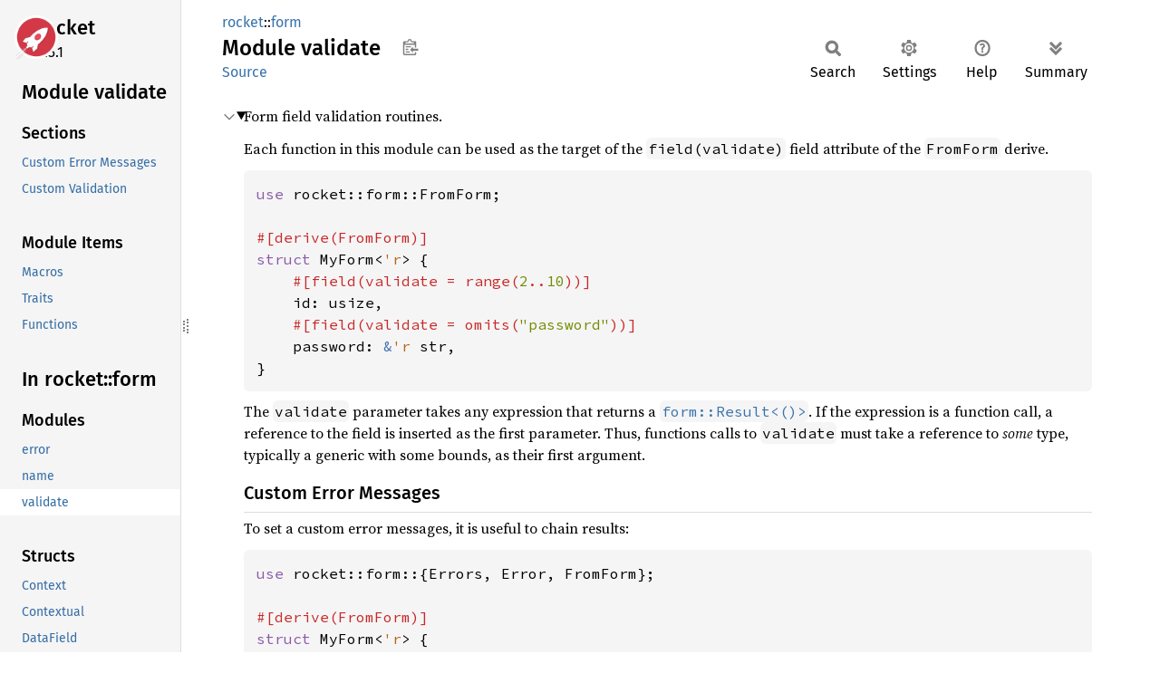

--- FILE ---
content_type: text/html; charset=utf-8
request_url: https://api.rocket.rs/v0.5/rocket/form/validate/
body_size: 3058
content:
<!DOCTYPE html><html lang="en"><head><meta charset="utf-8"><meta name="viewport" content="width=device-width, initial-scale=1.0"><meta name="generator" content="rustdoc"><meta name="description" content="Form field validation routines."><title>rocket::form::validate - Rust</title><script>if(window.location.protocol!=="file:")document.head.insertAdjacentHTML("beforeend","SourceSerif4-Regular-6b053e98.ttf.woff2,FiraSans-Italic-81dc35de.woff2,FiraSans-Regular-0fe48ade.woff2,FiraSans-MediumItalic-ccf7e434.woff2,FiraSans-Medium-e1aa3f0a.woff2,SourceCodePro-Regular-8badfe75.ttf.woff2,SourceCodePro-Semibold-aa29a496.ttf.woff2".split(",").map(f=>`<link rel="preload" as="font" type="font/woff2"href="../../../static.files/${f}">`).join(""))</script><link rel="stylesheet" href="../../../static.files/normalize-9960930a.css"><link rel="stylesheet" href="../../../static.files/rustdoc-80aa586b.css"><meta name="rustdoc-vars" data-root-path="../../../" data-static-root-path="../../../static.files/" data-current-crate="rocket" data-themes="" data-resource-suffix="" data-rustdoc-version="1.94.0-nightly (7b5cde737 2025-12-27)" data-channel="nightly" data-search-js="search-9e2438ea.js" data-stringdex-js="stringdex-b897f86f.js" data-settings-js="settings-c38705f0.js" ><script src="../../../static.files/storage-e2aeef58.js"></script><script defer src="../sidebar-items.js"></script><script defer src="../../../static.files/main-7bab91a1.js"></script><noscript><link rel="stylesheet" href="../../../static.files/noscript-ffcac47a.css"></noscript><link rel="icon" href="https://rocket.rs/images/favicon.ico"></head><body class="rustdoc mod"><!--[if lte IE 11]><div class="warning">This old browser is unsupported and will most likely display funky things.</div><![endif]--><rustdoc-topbar><h2><a href="#">Module validate</a></h2></rustdoc-topbar><nav class="sidebar"><div class="sidebar-crate"><a class="logo-container" href="../../../rocket/index.html"><img src="https://rocket.rs/images/logo-boxed.png" alt="logo"></a><h2><a href="../../../rocket/index.html">rocket</a><span class="version">0.5.1</span></h2></div><div class="sidebar-elems"><section id="rustdoc-toc"><h2 class="location"><a href="#">Module validate</a></h2><h3><a href="#">Sections</a></h3><ul class="block top-toc"><li><a href="#custom-error-messages" title="Custom Error Messages">Custom Error Messages</a></li><li><a href="#custom-validation" title="Custom Validation">Custom Validation</a></li></ul><h3><a href="#macros">Module Items</a></h3><ul class="block"><li><a href="#macros" title="Macros">Macros</a></li><li><a href="#traits" title="Traits">Traits</a></li><li><a href="#functions" title="Functions">Functions</a></li></ul></section><div id="rustdoc-modnav"><h2><a href="../index.html">In rocket::<wbr>form</a></h2></div></div></nav><div class="sidebar-resizer" title="Drag to resize sidebar"></div><main><div class="width-limiter"><section id="main-content" class="content"><div class="main-heading"><div class="rustdoc-breadcrumbs"><a href="../../index.html">rocket</a>::<wbr><a href="../index.html">form</a></div><h1>Module <span>validate</span>&nbsp;<button id="copy-path" title="Copy item path to clipboard">Copy item path</button></h1><rustdoc-toolbar></rustdoc-toolbar><span class="sub-heading"><a class="src" href="../../../src/rocket/form/validate.rs.html#1-894">Source</a> </span></div><details class="toggle top-doc" open><summary class="hideme"><span>Expand description</span></summary><div class="docblock"><p>Form field validation routines.</p>
<p>Each function in this module can be used as the target of the
<code>field(validate)</code> field attribute of the <code>FromForm</code> derive.</p>

<div class="example-wrap"><pre class="rust rust-example-rendered"><code><span class="kw">use </span>rocket::form::FromForm;

<span class="attr">#[derive(FromForm)]
</span><span class="kw">struct </span>MyForm&lt;<span class="lifetime">'r</span>&gt; {
    <span class="attr">#[field(validate = range(<span class="number">2</span>..<span class="number">10</span>))]
    </span>id: usize,
    <span class="attr">#[field(validate = omits(<span class="string">"password"</span>))]
    </span>password: <span class="kw-2">&amp;</span><span class="lifetime">'r </span>str,
}</code></pre></div>
<p>The <code>validate</code> parameter takes any expression that returns a
<a href="../type.Result.html" title="type rocket::form::Result"><code>form::Result&lt;()&gt;</code></a>. If the expression is a function
call, a reference to the field is inserted as the first parameter. Thus,
functions calls to <code>validate</code> must take a reference to <em>some</em> type,
typically a generic with some bounds, as their first argument.</p>
<h3 id="custom-error-messages"><a class="doc-anchor" href="#custom-error-messages">§</a>Custom Error Messages</h3>
<p>To set a custom error messages, it is useful to chain results:</p>

<div class="example-wrap"><pre class="rust rust-example-rendered"><code><span class="kw">use </span>rocket::form::{Errors, Error, FromForm};

<span class="attr">#[derive(FromForm)]
</span><span class="kw">struct </span>MyForm&lt;<span class="lifetime">'r</span>&gt; {
    <span class="comment">// By defining another function...
    </span><span class="attr">#[field(validate = omits(<span class="string">"password"</span>).map_err(pass_help))]
    </span>password: <span class="kw-2">&amp;</span><span class="lifetime">'r </span>str,
    <span class="comment">// or inline using the `msg` helper. `or_else` inverts the validator
    </span><span class="attr">#[field(validate = omits(<span class="string">"password"</span>).or_else(<span class="macro">msg!</span>(<span class="string">"please omit `password`"</span>)))]
    </span>password2: <span class="kw-2">&amp;</span><span class="lifetime">'r </span>str,
    <span class="comment">// You can even refer to the field in the message...
    </span><span class="attr">#[field(validate = range(<span class="number">1</span>..).or_else(<span class="macro">msg!</span>(<span class="string">"`{}` &lt; 1"</span>, <span class="self">self</span>.n)))]
    </span>n: isize,
    <span class="comment">// ..or other fields!
    </span><span class="attr">#[field(validate = range(..<span class="self">self</span>.n).or_else(<span class="macro">msg!</span>(<span class="string">"`{}` &gt; `{}`"</span>, <span class="self">self</span>.z, <span class="self">self</span>.n)))]
    </span>z: isize,
}

<span class="kw">fn </span>pass_help&lt;<span class="lifetime">'a</span>&gt;(errors: Errors&lt;<span class="lifetime">'_</span>&gt;) -&gt; Errors&lt;<span class="lifetime">'a</span>&gt; {
    Error::validation(<span class="string">"passwords can't contain the text \"password\""</span>).into()
}</code></pre></div><h3 id="custom-validation"><a class="doc-anchor" href="#custom-validation">§</a>Custom Validation</h3>
<p>Custom validation routines can be defined as regular functions. Consider a
routine that tries to validate a credit card number:</p>

<div class="example-wrap"><pre class="rust rust-example-rendered"><code><span class="kw">extern crate </span>time;

<span class="kw">use </span>rocket::form::{<span class="self">self</span>, FromForm, Error};

<span class="attr">#[derive(FromForm)]
</span><span class="kw">struct </span>CreditCard {
    <span class="attr">#[field(validate = luhn(<span class="self">self</span>.cvv, <span class="kw-2">&amp;</span><span class="self">self</span>.expiration))]
    </span>number: u64,
    cvv: u16,
    expiration: time::Date,
}

<span class="comment">// Implementation of Luhn validator.
</span><span class="kw">fn </span>luhn&lt;<span class="lifetime">'v</span>&gt;(number: <span class="kw-2">&amp;</span>u64, cvv: u16, exp: <span class="kw-2">&amp;</span>time::Date) -&gt; form::Result&lt;<span class="lifetime">'v</span>, ()&gt; {
    <span class="kw">if </span>!valid {
        <span class="prelude-val">Err</span>(Error::validation(<span class="string">"invalid credit card number"</span>))<span class="question-mark">?</span>;
    }

    <span class="prelude-val">Ok</span>(())
}</code></pre></div></div></details><h2 id="macros" class="section-header">Macros<a href="#macros" class="anchor">§</a></h2><dl class="item-table"><dt><a class="macro" href="macro.msg.html" title="macro rocket::form::validate::msg">msg</a><wbr><span class="stab portability" title="Available on `nightly` only"><code>nightly</code></span></dt><dd>A helper macro for custom validation error messages.</dd></dl><h2 id="traits" class="section-header">Traits<a href="#traits" class="anchor">§</a></h2><dl class="item-table"><dt><a class="trait" href="trait.Contains.html" title="trait rocket::form::validate::Contains">Contains</a></dt><dd>Types for values that contain items.</dd><dt><a class="trait" href="trait.Len.html" title="trait rocket::form::validate::Len">Len</a></dt><dd>Types for values that have a length.</dd></dl><h2 id="functions" class="section-header">Functions<a href="#functions" class="anchor">§</a></h2><dl class="item-table"><dt><a class="fn" href="fn.contains.html" title="fn rocket::form::validate::contains">contains</a></dt><dd>Contains validator: succeeds when a value contains <code>item</code>.</dd><dt><a class="fn" href="fn.dbg_contains.html" title="fn rocket::form::validate::dbg_contains">dbg_<wbr>contains</a></dt><dd>Debug contains validator: like <a href="fn.contains.html" title="fn rocket::form::validate::contains"><code>contains()</code></a> but mentions <code>item</code> in the
error message.</dd><dt><a class="fn" href="fn.dbg_eq.html" title="fn rocket::form::validate::dbg_eq">dbg_eq</a></dt><dd>Debug equality validator: like <a href="fn.eq.html" title="fn rocket::form::validate::eq"><code>eq()</code></a> but mentions <code>b</code> in the error
message.</dd><dt><a class="fn" href="fn.dbg_omits.html" title="fn rocket::form::validate::dbg_omits">dbg_<wbr>omits</a></dt><dd>Debug omits validator: like <a href="fn.omits.html" title="fn rocket::form::validate::omits"><code>omits()</code></a> but mentions <code>item</code> in the error
message.</dd><dt><a class="fn" href="fn.eq.html" title="fn rocket::form::validate::eq">eq</a></dt><dd>Equality validator: succeeds exactly when <code>a</code> == <code>b</code>, using <a href="../../mtls/oid/asn1_rs/nom/lib/std/cmp/trait.PartialEq.html" title="trait rocket::mtls::oid::asn1_rs::nom::lib::std::cmp::PartialEq"><code>PartialEq</code></a>.</dd><dt><a class="fn" href="fn.ext.html" title="fn rocket::form::validate::ext">ext</a></dt><dd>File type validator: succeeds when a <a href="../../fs/enum.TempFile.html" title="enum rocket::fs::TempFile"><code>TempFile</code></a> has the Content-Type
<code>content_type</code>.</dd><dt><a class="fn" href="fn.len.html" title="fn rocket::form::validate::len">len</a></dt><dd>Length validator: succeeds when the length of a value is within a <code>range</code>.</dd><dt><a class="fn" href="fn.neq.html" title="fn rocket::form::validate::neq">neq</a></dt><dd>Negative equality validator: succeeds exactly when <code>a</code> != <code>b</code>, using
<a href="../../mtls/oid/asn1_rs/nom/lib/std/cmp/trait.PartialEq.html" title="trait rocket::mtls::oid::asn1_rs::nom::lib::std::cmp::PartialEq"><code>PartialEq</code></a>.</dd><dt><a class="fn" href="fn.omits.html" title="fn rocket::form::validate::omits">omits</a></dt><dd>Omits validator: succeeds when a value <em>does not</em> contains <code>item</code>.
error message.</dd><dt><a class="fn" href="fn.one_of.html" title="fn rocket::form::validate::one_of">one_of</a></dt><dd>Contains one of validator: succeeds when a value contains at least one item
in an <code>items</code> iterator.</dd><dt><a class="fn" href="fn.range.html" title="fn rocket::form::validate::range">range</a></dt><dd>Integer range validator: succeeds when an integer value is within a range.</dd><dt><a class="fn" href="fn.try_with.html" title="fn rocket::form::validate::try_with">try_<wbr>with</a></dt><dd><em>Try</em> With validator: succeeds when an arbitrary function or closure does.</dd><dt><a class="fn" href="fn.with.html" title="fn rocket::form::validate::with">with</a></dt><dd>With validator: succeeds when an arbitrary function or closure does.</dd></dl></section></div></main></body></html>

--- FILE ---
content_type: application/javascript
request_url: https://api.rocket.rs/v0.5/rocket/form/sidebar-items.js
body_size: -292
content:
window.SIDEBAR_ITEMS = {"mod":["error","name","validate"],"struct":["Context","Contextual","DataField","Error","Errors","Form","Lenient","Options","Strict","ValueField"],"trait":["FromForm","FromFormField"],"type":["Result"]};